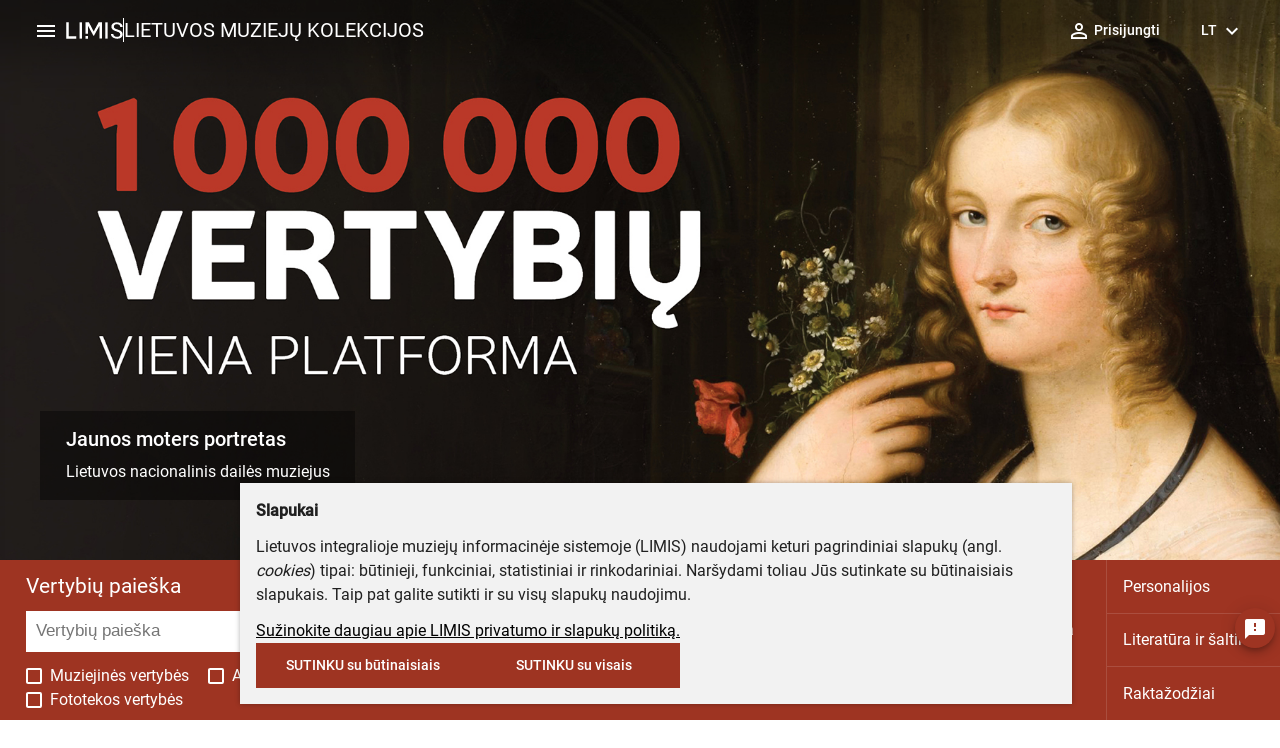

--- FILE ---
content_type: text/html; charset=utf-8
request_url: https://www.google.com/recaptcha/api2/anchor?ar=1&k=6LdiC_UaAAAAAIvYH1xQkCymOtVyJEqbOX16kvK3&co=aHR0cHM6Ly93d3cubGltaXMubHQ6NDQz&hl=lt&v=PoyoqOPhxBO7pBk68S4YbpHZ&size=normal&anchor-ms=20000&execute-ms=30000&cb=lrq76csalds7
body_size: 49494
content:
<!DOCTYPE HTML><html dir="ltr" lang="lt"><head><meta http-equiv="Content-Type" content="text/html; charset=UTF-8">
<meta http-equiv="X-UA-Compatible" content="IE=edge">
<title>reCAPTCHA</title>
<style type="text/css">
/* cyrillic-ext */
@font-face {
  font-family: 'Roboto';
  font-style: normal;
  font-weight: 400;
  font-stretch: 100%;
  src: url(//fonts.gstatic.com/s/roboto/v48/KFO7CnqEu92Fr1ME7kSn66aGLdTylUAMa3GUBHMdazTgWw.woff2) format('woff2');
  unicode-range: U+0460-052F, U+1C80-1C8A, U+20B4, U+2DE0-2DFF, U+A640-A69F, U+FE2E-FE2F;
}
/* cyrillic */
@font-face {
  font-family: 'Roboto';
  font-style: normal;
  font-weight: 400;
  font-stretch: 100%;
  src: url(//fonts.gstatic.com/s/roboto/v48/KFO7CnqEu92Fr1ME7kSn66aGLdTylUAMa3iUBHMdazTgWw.woff2) format('woff2');
  unicode-range: U+0301, U+0400-045F, U+0490-0491, U+04B0-04B1, U+2116;
}
/* greek-ext */
@font-face {
  font-family: 'Roboto';
  font-style: normal;
  font-weight: 400;
  font-stretch: 100%;
  src: url(//fonts.gstatic.com/s/roboto/v48/KFO7CnqEu92Fr1ME7kSn66aGLdTylUAMa3CUBHMdazTgWw.woff2) format('woff2');
  unicode-range: U+1F00-1FFF;
}
/* greek */
@font-face {
  font-family: 'Roboto';
  font-style: normal;
  font-weight: 400;
  font-stretch: 100%;
  src: url(//fonts.gstatic.com/s/roboto/v48/KFO7CnqEu92Fr1ME7kSn66aGLdTylUAMa3-UBHMdazTgWw.woff2) format('woff2');
  unicode-range: U+0370-0377, U+037A-037F, U+0384-038A, U+038C, U+038E-03A1, U+03A3-03FF;
}
/* math */
@font-face {
  font-family: 'Roboto';
  font-style: normal;
  font-weight: 400;
  font-stretch: 100%;
  src: url(//fonts.gstatic.com/s/roboto/v48/KFO7CnqEu92Fr1ME7kSn66aGLdTylUAMawCUBHMdazTgWw.woff2) format('woff2');
  unicode-range: U+0302-0303, U+0305, U+0307-0308, U+0310, U+0312, U+0315, U+031A, U+0326-0327, U+032C, U+032F-0330, U+0332-0333, U+0338, U+033A, U+0346, U+034D, U+0391-03A1, U+03A3-03A9, U+03B1-03C9, U+03D1, U+03D5-03D6, U+03F0-03F1, U+03F4-03F5, U+2016-2017, U+2034-2038, U+203C, U+2040, U+2043, U+2047, U+2050, U+2057, U+205F, U+2070-2071, U+2074-208E, U+2090-209C, U+20D0-20DC, U+20E1, U+20E5-20EF, U+2100-2112, U+2114-2115, U+2117-2121, U+2123-214F, U+2190, U+2192, U+2194-21AE, U+21B0-21E5, U+21F1-21F2, U+21F4-2211, U+2213-2214, U+2216-22FF, U+2308-230B, U+2310, U+2319, U+231C-2321, U+2336-237A, U+237C, U+2395, U+239B-23B7, U+23D0, U+23DC-23E1, U+2474-2475, U+25AF, U+25B3, U+25B7, U+25BD, U+25C1, U+25CA, U+25CC, U+25FB, U+266D-266F, U+27C0-27FF, U+2900-2AFF, U+2B0E-2B11, U+2B30-2B4C, U+2BFE, U+3030, U+FF5B, U+FF5D, U+1D400-1D7FF, U+1EE00-1EEFF;
}
/* symbols */
@font-face {
  font-family: 'Roboto';
  font-style: normal;
  font-weight: 400;
  font-stretch: 100%;
  src: url(//fonts.gstatic.com/s/roboto/v48/KFO7CnqEu92Fr1ME7kSn66aGLdTylUAMaxKUBHMdazTgWw.woff2) format('woff2');
  unicode-range: U+0001-000C, U+000E-001F, U+007F-009F, U+20DD-20E0, U+20E2-20E4, U+2150-218F, U+2190, U+2192, U+2194-2199, U+21AF, U+21E6-21F0, U+21F3, U+2218-2219, U+2299, U+22C4-22C6, U+2300-243F, U+2440-244A, U+2460-24FF, U+25A0-27BF, U+2800-28FF, U+2921-2922, U+2981, U+29BF, U+29EB, U+2B00-2BFF, U+4DC0-4DFF, U+FFF9-FFFB, U+10140-1018E, U+10190-1019C, U+101A0, U+101D0-101FD, U+102E0-102FB, U+10E60-10E7E, U+1D2C0-1D2D3, U+1D2E0-1D37F, U+1F000-1F0FF, U+1F100-1F1AD, U+1F1E6-1F1FF, U+1F30D-1F30F, U+1F315, U+1F31C, U+1F31E, U+1F320-1F32C, U+1F336, U+1F378, U+1F37D, U+1F382, U+1F393-1F39F, U+1F3A7-1F3A8, U+1F3AC-1F3AF, U+1F3C2, U+1F3C4-1F3C6, U+1F3CA-1F3CE, U+1F3D4-1F3E0, U+1F3ED, U+1F3F1-1F3F3, U+1F3F5-1F3F7, U+1F408, U+1F415, U+1F41F, U+1F426, U+1F43F, U+1F441-1F442, U+1F444, U+1F446-1F449, U+1F44C-1F44E, U+1F453, U+1F46A, U+1F47D, U+1F4A3, U+1F4B0, U+1F4B3, U+1F4B9, U+1F4BB, U+1F4BF, U+1F4C8-1F4CB, U+1F4D6, U+1F4DA, U+1F4DF, U+1F4E3-1F4E6, U+1F4EA-1F4ED, U+1F4F7, U+1F4F9-1F4FB, U+1F4FD-1F4FE, U+1F503, U+1F507-1F50B, U+1F50D, U+1F512-1F513, U+1F53E-1F54A, U+1F54F-1F5FA, U+1F610, U+1F650-1F67F, U+1F687, U+1F68D, U+1F691, U+1F694, U+1F698, U+1F6AD, U+1F6B2, U+1F6B9-1F6BA, U+1F6BC, U+1F6C6-1F6CF, U+1F6D3-1F6D7, U+1F6E0-1F6EA, U+1F6F0-1F6F3, U+1F6F7-1F6FC, U+1F700-1F7FF, U+1F800-1F80B, U+1F810-1F847, U+1F850-1F859, U+1F860-1F887, U+1F890-1F8AD, U+1F8B0-1F8BB, U+1F8C0-1F8C1, U+1F900-1F90B, U+1F93B, U+1F946, U+1F984, U+1F996, U+1F9E9, U+1FA00-1FA6F, U+1FA70-1FA7C, U+1FA80-1FA89, U+1FA8F-1FAC6, U+1FACE-1FADC, U+1FADF-1FAE9, U+1FAF0-1FAF8, U+1FB00-1FBFF;
}
/* vietnamese */
@font-face {
  font-family: 'Roboto';
  font-style: normal;
  font-weight: 400;
  font-stretch: 100%;
  src: url(//fonts.gstatic.com/s/roboto/v48/KFO7CnqEu92Fr1ME7kSn66aGLdTylUAMa3OUBHMdazTgWw.woff2) format('woff2');
  unicode-range: U+0102-0103, U+0110-0111, U+0128-0129, U+0168-0169, U+01A0-01A1, U+01AF-01B0, U+0300-0301, U+0303-0304, U+0308-0309, U+0323, U+0329, U+1EA0-1EF9, U+20AB;
}
/* latin-ext */
@font-face {
  font-family: 'Roboto';
  font-style: normal;
  font-weight: 400;
  font-stretch: 100%;
  src: url(//fonts.gstatic.com/s/roboto/v48/KFO7CnqEu92Fr1ME7kSn66aGLdTylUAMa3KUBHMdazTgWw.woff2) format('woff2');
  unicode-range: U+0100-02BA, U+02BD-02C5, U+02C7-02CC, U+02CE-02D7, U+02DD-02FF, U+0304, U+0308, U+0329, U+1D00-1DBF, U+1E00-1E9F, U+1EF2-1EFF, U+2020, U+20A0-20AB, U+20AD-20C0, U+2113, U+2C60-2C7F, U+A720-A7FF;
}
/* latin */
@font-face {
  font-family: 'Roboto';
  font-style: normal;
  font-weight: 400;
  font-stretch: 100%;
  src: url(//fonts.gstatic.com/s/roboto/v48/KFO7CnqEu92Fr1ME7kSn66aGLdTylUAMa3yUBHMdazQ.woff2) format('woff2');
  unicode-range: U+0000-00FF, U+0131, U+0152-0153, U+02BB-02BC, U+02C6, U+02DA, U+02DC, U+0304, U+0308, U+0329, U+2000-206F, U+20AC, U+2122, U+2191, U+2193, U+2212, U+2215, U+FEFF, U+FFFD;
}
/* cyrillic-ext */
@font-face {
  font-family: 'Roboto';
  font-style: normal;
  font-weight: 500;
  font-stretch: 100%;
  src: url(//fonts.gstatic.com/s/roboto/v48/KFO7CnqEu92Fr1ME7kSn66aGLdTylUAMa3GUBHMdazTgWw.woff2) format('woff2');
  unicode-range: U+0460-052F, U+1C80-1C8A, U+20B4, U+2DE0-2DFF, U+A640-A69F, U+FE2E-FE2F;
}
/* cyrillic */
@font-face {
  font-family: 'Roboto';
  font-style: normal;
  font-weight: 500;
  font-stretch: 100%;
  src: url(//fonts.gstatic.com/s/roboto/v48/KFO7CnqEu92Fr1ME7kSn66aGLdTylUAMa3iUBHMdazTgWw.woff2) format('woff2');
  unicode-range: U+0301, U+0400-045F, U+0490-0491, U+04B0-04B1, U+2116;
}
/* greek-ext */
@font-face {
  font-family: 'Roboto';
  font-style: normal;
  font-weight: 500;
  font-stretch: 100%;
  src: url(//fonts.gstatic.com/s/roboto/v48/KFO7CnqEu92Fr1ME7kSn66aGLdTylUAMa3CUBHMdazTgWw.woff2) format('woff2');
  unicode-range: U+1F00-1FFF;
}
/* greek */
@font-face {
  font-family: 'Roboto';
  font-style: normal;
  font-weight: 500;
  font-stretch: 100%;
  src: url(//fonts.gstatic.com/s/roboto/v48/KFO7CnqEu92Fr1ME7kSn66aGLdTylUAMa3-UBHMdazTgWw.woff2) format('woff2');
  unicode-range: U+0370-0377, U+037A-037F, U+0384-038A, U+038C, U+038E-03A1, U+03A3-03FF;
}
/* math */
@font-face {
  font-family: 'Roboto';
  font-style: normal;
  font-weight: 500;
  font-stretch: 100%;
  src: url(//fonts.gstatic.com/s/roboto/v48/KFO7CnqEu92Fr1ME7kSn66aGLdTylUAMawCUBHMdazTgWw.woff2) format('woff2');
  unicode-range: U+0302-0303, U+0305, U+0307-0308, U+0310, U+0312, U+0315, U+031A, U+0326-0327, U+032C, U+032F-0330, U+0332-0333, U+0338, U+033A, U+0346, U+034D, U+0391-03A1, U+03A3-03A9, U+03B1-03C9, U+03D1, U+03D5-03D6, U+03F0-03F1, U+03F4-03F5, U+2016-2017, U+2034-2038, U+203C, U+2040, U+2043, U+2047, U+2050, U+2057, U+205F, U+2070-2071, U+2074-208E, U+2090-209C, U+20D0-20DC, U+20E1, U+20E5-20EF, U+2100-2112, U+2114-2115, U+2117-2121, U+2123-214F, U+2190, U+2192, U+2194-21AE, U+21B0-21E5, U+21F1-21F2, U+21F4-2211, U+2213-2214, U+2216-22FF, U+2308-230B, U+2310, U+2319, U+231C-2321, U+2336-237A, U+237C, U+2395, U+239B-23B7, U+23D0, U+23DC-23E1, U+2474-2475, U+25AF, U+25B3, U+25B7, U+25BD, U+25C1, U+25CA, U+25CC, U+25FB, U+266D-266F, U+27C0-27FF, U+2900-2AFF, U+2B0E-2B11, U+2B30-2B4C, U+2BFE, U+3030, U+FF5B, U+FF5D, U+1D400-1D7FF, U+1EE00-1EEFF;
}
/* symbols */
@font-face {
  font-family: 'Roboto';
  font-style: normal;
  font-weight: 500;
  font-stretch: 100%;
  src: url(//fonts.gstatic.com/s/roboto/v48/KFO7CnqEu92Fr1ME7kSn66aGLdTylUAMaxKUBHMdazTgWw.woff2) format('woff2');
  unicode-range: U+0001-000C, U+000E-001F, U+007F-009F, U+20DD-20E0, U+20E2-20E4, U+2150-218F, U+2190, U+2192, U+2194-2199, U+21AF, U+21E6-21F0, U+21F3, U+2218-2219, U+2299, U+22C4-22C6, U+2300-243F, U+2440-244A, U+2460-24FF, U+25A0-27BF, U+2800-28FF, U+2921-2922, U+2981, U+29BF, U+29EB, U+2B00-2BFF, U+4DC0-4DFF, U+FFF9-FFFB, U+10140-1018E, U+10190-1019C, U+101A0, U+101D0-101FD, U+102E0-102FB, U+10E60-10E7E, U+1D2C0-1D2D3, U+1D2E0-1D37F, U+1F000-1F0FF, U+1F100-1F1AD, U+1F1E6-1F1FF, U+1F30D-1F30F, U+1F315, U+1F31C, U+1F31E, U+1F320-1F32C, U+1F336, U+1F378, U+1F37D, U+1F382, U+1F393-1F39F, U+1F3A7-1F3A8, U+1F3AC-1F3AF, U+1F3C2, U+1F3C4-1F3C6, U+1F3CA-1F3CE, U+1F3D4-1F3E0, U+1F3ED, U+1F3F1-1F3F3, U+1F3F5-1F3F7, U+1F408, U+1F415, U+1F41F, U+1F426, U+1F43F, U+1F441-1F442, U+1F444, U+1F446-1F449, U+1F44C-1F44E, U+1F453, U+1F46A, U+1F47D, U+1F4A3, U+1F4B0, U+1F4B3, U+1F4B9, U+1F4BB, U+1F4BF, U+1F4C8-1F4CB, U+1F4D6, U+1F4DA, U+1F4DF, U+1F4E3-1F4E6, U+1F4EA-1F4ED, U+1F4F7, U+1F4F9-1F4FB, U+1F4FD-1F4FE, U+1F503, U+1F507-1F50B, U+1F50D, U+1F512-1F513, U+1F53E-1F54A, U+1F54F-1F5FA, U+1F610, U+1F650-1F67F, U+1F687, U+1F68D, U+1F691, U+1F694, U+1F698, U+1F6AD, U+1F6B2, U+1F6B9-1F6BA, U+1F6BC, U+1F6C6-1F6CF, U+1F6D3-1F6D7, U+1F6E0-1F6EA, U+1F6F0-1F6F3, U+1F6F7-1F6FC, U+1F700-1F7FF, U+1F800-1F80B, U+1F810-1F847, U+1F850-1F859, U+1F860-1F887, U+1F890-1F8AD, U+1F8B0-1F8BB, U+1F8C0-1F8C1, U+1F900-1F90B, U+1F93B, U+1F946, U+1F984, U+1F996, U+1F9E9, U+1FA00-1FA6F, U+1FA70-1FA7C, U+1FA80-1FA89, U+1FA8F-1FAC6, U+1FACE-1FADC, U+1FADF-1FAE9, U+1FAF0-1FAF8, U+1FB00-1FBFF;
}
/* vietnamese */
@font-face {
  font-family: 'Roboto';
  font-style: normal;
  font-weight: 500;
  font-stretch: 100%;
  src: url(//fonts.gstatic.com/s/roboto/v48/KFO7CnqEu92Fr1ME7kSn66aGLdTylUAMa3OUBHMdazTgWw.woff2) format('woff2');
  unicode-range: U+0102-0103, U+0110-0111, U+0128-0129, U+0168-0169, U+01A0-01A1, U+01AF-01B0, U+0300-0301, U+0303-0304, U+0308-0309, U+0323, U+0329, U+1EA0-1EF9, U+20AB;
}
/* latin-ext */
@font-face {
  font-family: 'Roboto';
  font-style: normal;
  font-weight: 500;
  font-stretch: 100%;
  src: url(//fonts.gstatic.com/s/roboto/v48/KFO7CnqEu92Fr1ME7kSn66aGLdTylUAMa3KUBHMdazTgWw.woff2) format('woff2');
  unicode-range: U+0100-02BA, U+02BD-02C5, U+02C7-02CC, U+02CE-02D7, U+02DD-02FF, U+0304, U+0308, U+0329, U+1D00-1DBF, U+1E00-1E9F, U+1EF2-1EFF, U+2020, U+20A0-20AB, U+20AD-20C0, U+2113, U+2C60-2C7F, U+A720-A7FF;
}
/* latin */
@font-face {
  font-family: 'Roboto';
  font-style: normal;
  font-weight: 500;
  font-stretch: 100%;
  src: url(//fonts.gstatic.com/s/roboto/v48/KFO7CnqEu92Fr1ME7kSn66aGLdTylUAMa3yUBHMdazQ.woff2) format('woff2');
  unicode-range: U+0000-00FF, U+0131, U+0152-0153, U+02BB-02BC, U+02C6, U+02DA, U+02DC, U+0304, U+0308, U+0329, U+2000-206F, U+20AC, U+2122, U+2191, U+2193, U+2212, U+2215, U+FEFF, U+FFFD;
}
/* cyrillic-ext */
@font-face {
  font-family: 'Roboto';
  font-style: normal;
  font-weight: 900;
  font-stretch: 100%;
  src: url(//fonts.gstatic.com/s/roboto/v48/KFO7CnqEu92Fr1ME7kSn66aGLdTylUAMa3GUBHMdazTgWw.woff2) format('woff2');
  unicode-range: U+0460-052F, U+1C80-1C8A, U+20B4, U+2DE0-2DFF, U+A640-A69F, U+FE2E-FE2F;
}
/* cyrillic */
@font-face {
  font-family: 'Roboto';
  font-style: normal;
  font-weight: 900;
  font-stretch: 100%;
  src: url(//fonts.gstatic.com/s/roboto/v48/KFO7CnqEu92Fr1ME7kSn66aGLdTylUAMa3iUBHMdazTgWw.woff2) format('woff2');
  unicode-range: U+0301, U+0400-045F, U+0490-0491, U+04B0-04B1, U+2116;
}
/* greek-ext */
@font-face {
  font-family: 'Roboto';
  font-style: normal;
  font-weight: 900;
  font-stretch: 100%;
  src: url(//fonts.gstatic.com/s/roboto/v48/KFO7CnqEu92Fr1ME7kSn66aGLdTylUAMa3CUBHMdazTgWw.woff2) format('woff2');
  unicode-range: U+1F00-1FFF;
}
/* greek */
@font-face {
  font-family: 'Roboto';
  font-style: normal;
  font-weight: 900;
  font-stretch: 100%;
  src: url(//fonts.gstatic.com/s/roboto/v48/KFO7CnqEu92Fr1ME7kSn66aGLdTylUAMa3-UBHMdazTgWw.woff2) format('woff2');
  unicode-range: U+0370-0377, U+037A-037F, U+0384-038A, U+038C, U+038E-03A1, U+03A3-03FF;
}
/* math */
@font-face {
  font-family: 'Roboto';
  font-style: normal;
  font-weight: 900;
  font-stretch: 100%;
  src: url(//fonts.gstatic.com/s/roboto/v48/KFO7CnqEu92Fr1ME7kSn66aGLdTylUAMawCUBHMdazTgWw.woff2) format('woff2');
  unicode-range: U+0302-0303, U+0305, U+0307-0308, U+0310, U+0312, U+0315, U+031A, U+0326-0327, U+032C, U+032F-0330, U+0332-0333, U+0338, U+033A, U+0346, U+034D, U+0391-03A1, U+03A3-03A9, U+03B1-03C9, U+03D1, U+03D5-03D6, U+03F0-03F1, U+03F4-03F5, U+2016-2017, U+2034-2038, U+203C, U+2040, U+2043, U+2047, U+2050, U+2057, U+205F, U+2070-2071, U+2074-208E, U+2090-209C, U+20D0-20DC, U+20E1, U+20E5-20EF, U+2100-2112, U+2114-2115, U+2117-2121, U+2123-214F, U+2190, U+2192, U+2194-21AE, U+21B0-21E5, U+21F1-21F2, U+21F4-2211, U+2213-2214, U+2216-22FF, U+2308-230B, U+2310, U+2319, U+231C-2321, U+2336-237A, U+237C, U+2395, U+239B-23B7, U+23D0, U+23DC-23E1, U+2474-2475, U+25AF, U+25B3, U+25B7, U+25BD, U+25C1, U+25CA, U+25CC, U+25FB, U+266D-266F, U+27C0-27FF, U+2900-2AFF, U+2B0E-2B11, U+2B30-2B4C, U+2BFE, U+3030, U+FF5B, U+FF5D, U+1D400-1D7FF, U+1EE00-1EEFF;
}
/* symbols */
@font-face {
  font-family: 'Roboto';
  font-style: normal;
  font-weight: 900;
  font-stretch: 100%;
  src: url(//fonts.gstatic.com/s/roboto/v48/KFO7CnqEu92Fr1ME7kSn66aGLdTylUAMaxKUBHMdazTgWw.woff2) format('woff2');
  unicode-range: U+0001-000C, U+000E-001F, U+007F-009F, U+20DD-20E0, U+20E2-20E4, U+2150-218F, U+2190, U+2192, U+2194-2199, U+21AF, U+21E6-21F0, U+21F3, U+2218-2219, U+2299, U+22C4-22C6, U+2300-243F, U+2440-244A, U+2460-24FF, U+25A0-27BF, U+2800-28FF, U+2921-2922, U+2981, U+29BF, U+29EB, U+2B00-2BFF, U+4DC0-4DFF, U+FFF9-FFFB, U+10140-1018E, U+10190-1019C, U+101A0, U+101D0-101FD, U+102E0-102FB, U+10E60-10E7E, U+1D2C0-1D2D3, U+1D2E0-1D37F, U+1F000-1F0FF, U+1F100-1F1AD, U+1F1E6-1F1FF, U+1F30D-1F30F, U+1F315, U+1F31C, U+1F31E, U+1F320-1F32C, U+1F336, U+1F378, U+1F37D, U+1F382, U+1F393-1F39F, U+1F3A7-1F3A8, U+1F3AC-1F3AF, U+1F3C2, U+1F3C4-1F3C6, U+1F3CA-1F3CE, U+1F3D4-1F3E0, U+1F3ED, U+1F3F1-1F3F3, U+1F3F5-1F3F7, U+1F408, U+1F415, U+1F41F, U+1F426, U+1F43F, U+1F441-1F442, U+1F444, U+1F446-1F449, U+1F44C-1F44E, U+1F453, U+1F46A, U+1F47D, U+1F4A3, U+1F4B0, U+1F4B3, U+1F4B9, U+1F4BB, U+1F4BF, U+1F4C8-1F4CB, U+1F4D6, U+1F4DA, U+1F4DF, U+1F4E3-1F4E6, U+1F4EA-1F4ED, U+1F4F7, U+1F4F9-1F4FB, U+1F4FD-1F4FE, U+1F503, U+1F507-1F50B, U+1F50D, U+1F512-1F513, U+1F53E-1F54A, U+1F54F-1F5FA, U+1F610, U+1F650-1F67F, U+1F687, U+1F68D, U+1F691, U+1F694, U+1F698, U+1F6AD, U+1F6B2, U+1F6B9-1F6BA, U+1F6BC, U+1F6C6-1F6CF, U+1F6D3-1F6D7, U+1F6E0-1F6EA, U+1F6F0-1F6F3, U+1F6F7-1F6FC, U+1F700-1F7FF, U+1F800-1F80B, U+1F810-1F847, U+1F850-1F859, U+1F860-1F887, U+1F890-1F8AD, U+1F8B0-1F8BB, U+1F8C0-1F8C1, U+1F900-1F90B, U+1F93B, U+1F946, U+1F984, U+1F996, U+1F9E9, U+1FA00-1FA6F, U+1FA70-1FA7C, U+1FA80-1FA89, U+1FA8F-1FAC6, U+1FACE-1FADC, U+1FADF-1FAE9, U+1FAF0-1FAF8, U+1FB00-1FBFF;
}
/* vietnamese */
@font-face {
  font-family: 'Roboto';
  font-style: normal;
  font-weight: 900;
  font-stretch: 100%;
  src: url(//fonts.gstatic.com/s/roboto/v48/KFO7CnqEu92Fr1ME7kSn66aGLdTylUAMa3OUBHMdazTgWw.woff2) format('woff2');
  unicode-range: U+0102-0103, U+0110-0111, U+0128-0129, U+0168-0169, U+01A0-01A1, U+01AF-01B0, U+0300-0301, U+0303-0304, U+0308-0309, U+0323, U+0329, U+1EA0-1EF9, U+20AB;
}
/* latin-ext */
@font-face {
  font-family: 'Roboto';
  font-style: normal;
  font-weight: 900;
  font-stretch: 100%;
  src: url(//fonts.gstatic.com/s/roboto/v48/KFO7CnqEu92Fr1ME7kSn66aGLdTylUAMa3KUBHMdazTgWw.woff2) format('woff2');
  unicode-range: U+0100-02BA, U+02BD-02C5, U+02C7-02CC, U+02CE-02D7, U+02DD-02FF, U+0304, U+0308, U+0329, U+1D00-1DBF, U+1E00-1E9F, U+1EF2-1EFF, U+2020, U+20A0-20AB, U+20AD-20C0, U+2113, U+2C60-2C7F, U+A720-A7FF;
}
/* latin */
@font-face {
  font-family: 'Roboto';
  font-style: normal;
  font-weight: 900;
  font-stretch: 100%;
  src: url(//fonts.gstatic.com/s/roboto/v48/KFO7CnqEu92Fr1ME7kSn66aGLdTylUAMa3yUBHMdazQ.woff2) format('woff2');
  unicode-range: U+0000-00FF, U+0131, U+0152-0153, U+02BB-02BC, U+02C6, U+02DA, U+02DC, U+0304, U+0308, U+0329, U+2000-206F, U+20AC, U+2122, U+2191, U+2193, U+2212, U+2215, U+FEFF, U+FFFD;
}

</style>
<link rel="stylesheet" type="text/css" href="https://www.gstatic.com/recaptcha/releases/PoyoqOPhxBO7pBk68S4YbpHZ/styles__ltr.css">
<script nonce="-_HpJTBkU5vHQHXo2mHfSQ" type="text/javascript">window['__recaptcha_api'] = 'https://www.google.com/recaptcha/api2/';</script>
<script type="text/javascript" src="https://www.gstatic.com/recaptcha/releases/PoyoqOPhxBO7pBk68S4YbpHZ/recaptcha__lt.js" nonce="-_HpJTBkU5vHQHXo2mHfSQ">
      
    </script></head>
<body><div id="rc-anchor-alert" class="rc-anchor-alert"></div>
<input type="hidden" id="recaptcha-token" value="[base64]">
<script type="text/javascript" nonce="-_HpJTBkU5vHQHXo2mHfSQ">
      recaptcha.anchor.Main.init("[\x22ainput\x22,[\x22bgdata\x22,\x22\x22,\[base64]/[base64]/[base64]/KE4oMTI0LHYsdi5HKSxMWihsLHYpKTpOKDEyNCx2LGwpLFYpLHYpLFQpKSxGKDE3MSx2KX0scjc9ZnVuY3Rpb24obCl7cmV0dXJuIGx9LEM9ZnVuY3Rpb24obCxWLHYpe04odixsLFYpLFZbYWtdPTI3OTZ9LG49ZnVuY3Rpb24obCxWKXtWLlg9KChWLlg/[base64]/[base64]/[base64]/[base64]/[base64]/[base64]/[base64]/[base64]/[base64]/[base64]/[base64]\\u003d\x22,\[base64]\\u003d\\u003d\x22,\x22YMOcQcOYwq5ISAvDl8KNOMOMC8O/[base64]/J2nCh3/[base64]/wpDCi1olw6Jowr9nGWBew5AFBiDCtkrDlTtJwp9Gw5vCjMKOWcKYJy8ywp3CmcOiTCdQwo1Vw5NeUSPDlMOxw7MXZMOTwqzClR90H8OGwpfDkWB9wodGIMKYe1/Cp37CuMOmw7N8w5TChsKMw77CmsKWWmDDq8K6wp4SE8Otw6bCiFkDwrYvEDQJwqt7w53DqsKoTwUTw49Lw5zDq8OHPsKqw7plw6gIKMKywoEKwrPCkjp2Dh5OwrcSwobDncKTwobDqkhcwoNyw6HDjGPCucOiwrY1fcOqORDCvkojWi3DhcO8C8KNw6pLd3fCrio/ccOgw5rCicOdw5DCgMKywrLCi8OZAw/CmcKnW8Kswo3CozN4KsO0w6/CkMKAwo/[base64]/CpgzCkMK5w6LCiCzDmcOPw7fDncOxw49nwqUDX8O1ZwXCp8ODwpvCp1rCksO/w6DDlH4UFcOgw7HDtRfCjHXCs8KZNWXDjDbCtcO/YV3ClkAARsKEwqfDv1cuRDvCm8K8w4wgeG8ewq/DuT/DqGZfAkFYwpLCsCEtR1ZQBzzCi2hrw6rDmn7CtB7DpMKawqfDrnsmwpwfWsOfwpTDv8Kpw5fDrHM9w4Fow7nDvMKwNEIgwozDlsOawo3CgzLCn8OdGxskwr5ueTkjw7HDtDkkw4xzw74qA8KzWUs5wrsOe8OBw4g/GsKcwqjDjcOsw5s/w7bCt8OlfMKEw4rDucOEF8OdT8KLw4pJwrvDpHtEI2LCvCRcMDLDrMKzwqrDgsOdwqrClsOpwpXCoXk9wqnDp8Krwr/[base64]/ClcOlw5YlO8Krw5ciw4rDilrDhMKPwoDCuSQBw5duw7rCmRbDqsO/w7sga8KhwqXDtMOCKBnCgUQcwofCsmAARcOuwpFFZBjDgcOCUDvDsMKlT8K5LcKVGsKgCCnChMOfwp7CgMKRw5vCpTdIw71nw4pXwoQbU8Kowo8pIjnClcOaYzzClTgnYyQaTk7DksOWw4DDvMOQwqbCsXLDvTZ+Ix/Ct3wkA8KQwp3DicOlwoHCpMOqXMO1HBvCgMKgwo00w5R4H8OkdcOGS8KGwrZEDj9nasKde8OpwqrCgnBDJ2vCp8OEBhlId8K8eMKKUVl/[base64]/DrRxqdsKVLEDDqsKed8OSwpREwrJXwpB/E8Knwoh9ZsOvaBlxw7dNw7HDtRfDlWEbC0HCvU7DnRAQw4o/wqnCrXg8w47DqcKNwosYI2jDi3rDq8ODDXfDuMOgwoIrHcO4wq7Dng41w5sCwpnCpsOvw6gsw6NnAnvCuBghw5N+wprDicOhKz7CnkcWZRvCn8Kzw4Qqw5/DhVvCh8OTw67DnMK1O0Bsw7N4w7F9QsO8QsOtw77CsMOwwpPCiMO6w54HSHrCvFpwCm0Zw5RcB8OGw71FwoERw5jDlMKpMcO0XWPDhWPDlHTDv8KqXUxIw5jDsMOLVl3DrVcEw6jCqcKkw6TDs0wewqBlJW/CusOXw4R2wolJwq4cwofCqDPDj8O1dh/Dnm0IRxvDocOOw53CoMK1Q1N8w7rDrMOSwrx7wpI8w45YGAjDsFfDu8KzwrjDi8K+w7Etw6vCv17CqhJgw5bCm8KJTHBjw587wrLCkmQpKMOBUcO/CcONScOowr3Dn1bDksOFw4HDnVRLN8KPdMOFPzDCiTl5OMKgXsKwwqjDrXkFVnPDgsKwwqjDn8K1woAPISPDhA3CslQBOk9cwopXBsOfw4DDncKawrrCvMOiw5rCnMK7GMKMw44XLsKvAEoBGE/[base64]/[base64]/DnjHDkEPCkcOSw6jDg8KsOcOuwrLCjlkMwowWwo5JwpNlZ8O6w4ZkUE1+J1fDkkHCncKHw7/[base64]/Dv0jDvyTClMKNRGzCsRtJBxXDicOFwqLDlsOzbcOxTGR8wpV7w6nCisK0w4XDhwEnYldcCTNxw6NGw5ECw6w2SsKBwptnwqQuwoHClsOAOcKhJChtYR7Dl8O/w6MOCMKRwowQXcOwwpcXGMOHKsOndcOrIsKdwqLDqQzDj8K/cFt4RMOdw6Jhw7zDrEJaHMKSwpAcZATCpzh6Jxo6GinDm8KMwr/CuEPCiMOGw7A5w41fwoUoEcKMwrp9wp5Ew7zCi3VIPMKGw60Zw7EMwobCrGkYKmPCqcOYSyoYw57Dt8O+wr3CuEnDicK1MlgjMBMtwqASwpfDpRfCiVBbwrJKeV/CicOWQ8OwYcKMwpLDgsK7wqLCmifDtGE/[base64]/DgsKIw7rCgkHCmUnChRXDhVfDk8OTw5R0UMK5bcK/MMK9wpFiw7kZwrMyw6pRw4I4wpo8K0diKsOHw75Ow57DsFI8HD4ww4LCqFgAw7UQw7IrwpPChsOkw7TCoS5Gw6w/EsKvIMOWY8KtbMKMFVzCgyYDaQx4w73CvsKtV8OULC/[base64]/CnsKocsOSwqAmGMK+w6bCs8Kzw57Dq8Kowp3CmS7CnMKzQ8KdA8KjZ8OywqMuB8OMwr4Mw7Nkw70zeVbDmMKPZcOuECnDrMK2w7bCl3cJwrgtBGIaw7bDuT/[base64]/w4jDhjwhMzM/VsOUbUZ7w7bCp3XCicKBw59pwpLCg8Kiw6/Cg8Kkw7Qiw5nCj1FJw4zCjMKnw6vCm8Orw6bDqmQswoF0w4LDtsOgwrnDrGzCtMO1w55fFwonPVbDgHtVRE7DrwnDildNecK4w7DDp0rChQJMYcKRwoNGVcK8QVjCiMKCw7hWEcOVNC7CvMO6wr/Dp8O/wo3CiQTCt1IaaQwpw7nDhcOvFcKTZkldI8O8wrB+w57CtsOawq3Dq8KWw5nDiMKRF2/[base64]/Dn2PCvT8QwoB2Wkxcw6VXw4PCocK/QDfDqFzDucOkYxjChAHCvcOhwrNKwojDsMOuMk7DgGMMHRrDgcOMwr/[base64]/CiC3DiEBzB8KGasKZNFtiw5s1RsKbwrotw4cdbsODw4tBw6FQeMK9w6l3J8KvTMO0w45NwroACMKHwp5oVQMtcHBew7I4JRbDhlVawrjDqELDksKZTQDClMKNw4rDvMOmwpoJwq5ZIhoeLzRrC8Onw703awkKwrdcAMKzw5bDmsObaB/[base64]/Du0cWw5RAw5jCksKaw4g/w4phwobDt8KZRBoSwp40KcK6asObfsOHYBfDlkstZ8Omwp7CpMKzwrMuwqIuwqFPwqdLwpc1JlHDpwN5cHrCoMKGw5dwIMOtwpxVw4nCgWzDpiQEworDq8K/woMrwpQ9LMO8w44bXmZhdsKKVjzDsBbCucOPwoBCw5JzwpPCsW3CowkmTEoQJsOnw6HCl8OCwotaBG8Qw4hcDFPDm2g5UXwVw6d/[base64]/w7ZgwpHCo23CiMOFwr7CqE7Csh/DqVZ3w4LCsEVsw6XChDrDoEN8wofDtG/DgsO8c3XDnMOlwrNNbcOqH0Y+NMKmw4JbwozDv8KLw47CqzshbcKnw43Do8OKw79iw6UvB8Kse3bCvGTDgsKsw4zCpsOlwqIBwrzDr3/Cpy/CtcKjw55VZW9GRVTCiXLCgCLCr8K7wrHDosOPAsK+fcOswo4pN8K1wpZjw6UhwoZMwpZpJMOVw6zCpxPCvMKdT0cXeMKbwqXDnAcCwplyZcK3B8OlXS7Ch2ZuBk7CnBhKw6Q7U8K4LMKnw4bDvy7CgjjDmcO4fMKuwojDonjCs1zCtEXChjpdP8OCwq/[base64]/CqcKhOMKZw7wZw5FjPMOQfFTDt8O7wq5Nw4/CgcK3w7bDm8KoHArDgcOVDhbCu3XCjEvCj8KTw5QtecO3SWZZGxJnORNpw5PCoA8/[base64]/KMKuGMOhY8KTw7BRMS9IwpBlLW/CtTvCnMK5w4gRwrYYwpx1DX7CrcO6dzZ5wrrDhsKYwqECwo7DjMOvw7libhwMwoEHw4DCi8OnbcKLwoF5bMKuw4Z4O8Oaw6NqMC/CvGvCoTrCusKQCMKrw7bDjG9Iw7MYwo4SwoEYwq4fw5Juw6Yrwr7CkkPChxbCgkPCmUpuw4hPecKbwo1sJztAQRcMw5FlwpUewq/CtHdBccKfbcK1XcOCwrjDmnxZN8OzwqvDpcKnw4rCj8K1w7LDuGR8woY/HlbCqsKbw7dPJsKwQGNhwoMPUMOSwrrCoF4RwoPCg2nDjcOUw6s3HTPDhMKcwrw0WRLDk8OKHMKUTMOEw7Uxw4MXASjDmcOiAMOuCcOrMT/DgFMywoTChMOaDWPDtWXCjDFkw7XCgAoyJMO4HcOSwonCl34OwpTDjF/DiXbCvSfDlXzCvjrDp8K/wpEse8KdIVvDthbCl8OZc8OrU3LDkUzCgWvDkSPDncK8GSA2woV5w6zCvsO7w6rDlT7DusOjw5LDlcOceijCuHDDhMOjOMKJesOMQcKNU8KMw7DDlcOmw5JZdx7Cmg3CmsOpa8Kkwp3CuMOUO1ooXsO9w75/cgMhwr9qH1TCpMK0PcKdwq1Qd8Ktw4ADw5TDtMK2w5rDlMKXwpjCnsKWDmzDoT0HworDrhvDs13Cu8KmQ8Okw5txLMKGw7NvSMOtw6FfX0Yhw7hIwo3Cj8KOw4zCqsOLGzJxUcOsw77CmGXCm8OBT8K5wq/DjsOYw7PCty7CpcOLwrx8CcOoLmUUbsOEK0DDr1skdcOXN8K/wp55OcOnwpfDlkQnIGJYw7QBwrjCjsOywrfCpsOlFhN3EcK9w7Ynw5zCqgZ2IcKbwprCv8KgB2pSS8OAwpwAw57CmMOXI1HCvVnCgMKiwrEqw7zDm8KiY8KUPCHCqsOGFxLClMOawqzCoMKewrVBw4DCscKERMKdb8KubGbDrcOtcMK/wrYPYh5iw67DgsOEAGcnA8O5w5oRwr3Cn8OUd8ONw7sYwocZSBAWw6lTwqA/Mgh/wogcw4rCkcKewrHCgMOtF3bDu1nDp8KQw5Aowpddwqkiw50/w4ojwq/[base64]/[base64]/Dv8KyMgnDrhRuIxzDgBTDrU/[base64]/CnAbCiMK5ThlbZzgrJsKAwqhdwph6RiPDt3JJw6XChSVpwpDCpGrDi8OBPV9jwow2L348w4kzSMOQesOEw5I3AcKXESjCqA1YMjHClMOSS8KOD3YdblvDucOBMVXCkU3CpXjDkEx8wqfCp8ONJ8OxwpTDvcO0w7HCmmR+w4PDphbDpnTChxh9w5QDw6HDjcOFwq/Dk8OlYsK8w5jDn8Oiw7jDi1l5ZD3DpcKBVsOhwoJ9Plo+w7ZBK3LDpMOaw5TDvsOIc3jChjzCmEDChsOmwoYobjLDusOpw5pbw4HDoxo+IsKNw4EICTfCt2RMwpfCg8OLJ8Kue8KcwoIxd8O1w7PDg8Kkw6RySsKvw5/DlCNnQMOawrHCl1LCgcKvWXtufsOfM8Kdw7leLMKywq4xdEE6w7cNwocAw4HCj1vDrcKYNm4DwooYw5IOwocHw4dqOcKoFsKvb8OcwoIKw4g9w6fDlGQpw5Exw6TDqzrDhh1YCVFzwph/EsKJwpbCgsOIwqjDusKCw4cxwq18w6xPwpIbw4TCvgfChMKcc8Otb1VjKMKMwpRhHMOENFkFe8OydVjCuBYtwoloYsKbMFzCgyHCjMKAP8OuwrzDhlbDsXLDri0kacOow6bDh1ldVVzCnMKcaMKmw6M1w4pxw6PCr8OUOnk/L016K8KqaMOcKsOKVsO6ah9KIBpKwqgrPMKoY8KkKcOcwpnDm8O2w5kBwrnDujgkw4YQw7nCqsKZQMKnVk8UwqrCkDYnR2RsbhI+w69dNcOxwpLDuyXDmkfDpXgmKMKafMKkw4/[base64]/Du8KRTyDCrBPDhsKiF8O7wqtlPQ7CtD/CgRVEw5DCjn7DlsO4wrcBMTZ/[base64]/DhFfCsTwCJCJjRcO0w5DCo2Row4YCWWwMwqgkUlnCoFbCgcOoaAJ/N8O1K8O5wq8EwrjCp8KCclZNw6LDhkMswr4CIMOAaRMjNw8LR8Kyw6PDs8O/w4DCusOOw4xXwrhcUwfDnMK1c3DClj5ewoxEcsKaw6rCsMKFw57DrcOpw44uwqUSw7bDmcKCOsKNwp3DuXRXTkrCiMOlwpdqw4czw4lDwovCuGILbhpQM3RNXMOMM8O5D8Khwo/CmsKhUsOxw7BqwrB/[base64]/wofCmsOUUz3DhsKewrfCqBgmw7JXwqbDi0XDsnrDrMOkwpLDuwUFdjFIwqtXfSLDqFzDgVleKUNjC8K6b8K9wo7CvWIjNhHCgcO0w4XDhybDscKDw6nCpSFpw4BvQcOOLSFec8OFcMO6w4DCnBTCpHwgNC/Cs8KJH2t1fHdFwpbDqcOhEMOMw44lwoUlFXY9XMKFX8KIw4rDlcKFP8KlwqAMwrLDmyDDpsKww7jDrVkJw5sYw6LDpsKUAHBJN8OiPcKGX8OEwpAowq43cS/CgHY6D8Kowq4twrbDhQDCiyvCqjHCksOVw5jCkMObbTNtLMKRw6LDqsK0wozCm8Opc3nCsgjCgsOBYMKCwoJdwrfCv8KcwqJ4w7cOSS9SwqrCi8OIUcKVw6Z8w5DCimLClS/DosK7w6TDo8OBYMKXwpszw7LCk8OOwotywr3CvinDrDrDh0Axw7vCq0TCsxRse8OpasOiw5wXw7HCicOsQsKSIlpvWsOuw73DqsOPw7HDssKnw7zCrsOAHcKmZBHCj37Di8OcwpTCm8Ofw5fCrMKjEcO5w58LVnxIBU/[base64]/wpnCmj3DjcOqw6oyw5p5w4nCmB3CjAVnPcOCw7HCkcKiwqsrOcOhwqbCpMK3MUrCvkbDvS7Dngw/KVPCmMONwoNuPHvDnl5yKHAlwoxmw5nCgjpMXcOIw4x6cMK8RTQDw4A5TMK9wr4awpd0ImBMbsORwrkFUEXDtsK2AsKxwr99OMOtwpoGVWTDlETCrBjDtALDpGhaw4wsQcOXwqklw4MocnnCusO9MsK/wrnDuWLDlDtcw7DDl27DvVjCicOKw7XCiRYmZH/DkcOxwqRYwrctDcKAH1XCu8KfwoDCtwE0LFzDt8Ofw6pUPF3Cg8OkwooZw5zCucOMO1xHXMKbw7FswrfDgcOUOcKNw6fCmsK9w5JYcFREwqXCjw/CqsKWw7HCocKIEMOywoTCry1Ww73CrTw4wqTCk2gBw7McwrvDtFQawohgw6TCoMOBXz/DkUzCrQLCrg88w4LDmlPDqD/CtmLCocOiwpbDvmIILMOOwrPDsjVEwo7Dvx/DoAHCrsK0fsOeWizDkMOFw4HCs2vCqjVwwrtfwpTCtMOrUsKtRMKTV8OZwqsOwrVFw54cwpIjwp/DinvDl8O6wqHDpMKEwofDl8OKwogRPQnCuCRpw54+asODw6k/f8ODTgVgwrcpwpRVwp3Do3DCny7DhGLCpzcWel1rMcKZIBjCp8OUw7lkasO2X8OuwoXCiTnCgsO+BsKsw5ZMw4VhBAE9w6dzwocLCcO5PcOgelpFwrvCocO0wqzDi8KUP8Ocw7zCjcOGXsOqX0vDoibCoR/CmVPCqMK/wrjDo8O9w7LCvhRoBiglXsK9wrLClRBIwq1yehXDnAXDpMOxw7LCr0HDnkLCqMOVw4zDnMOewozDuBsADMODYsKTQBPDuCrCuT7ClsOGXWvCnyphwpl+w6jCicKKE3l+wqYTw6jCmT3Dj1XDogvDqcOmXyPCgGwzIR8ow61/[base64]/wpnDtgE5w49Wwqccw7kKw7HDq8OoMcKyw69iThE3X8O2w5t6wo8JXmVDBC/DsVPCtHRrw4PDnB5yG2Ecw69sw5fDlMK/FMK4w6vCl8KNBcODB8OswrE4w5DCjRBCwoxhw6k1GMOhwpPChcO9cwbCusOOwqRwMMOTwqHCjcKCDcOcw7d8dw3ClmIbw7rCjhzDv8O7O8KAERFiw5nCqAgRwo1/YsKAMRTDqcKJwqwZwoPDtcK4V8O8w6sDJ8KePcO6w48Rw4ACw4rCr8O9wr8qw4XCs8KbwoXDksKAF8OFw60NaXNdS8K5ZFLCjELDqBjDp8K/cVAAwqlfw44Sw7/CpShCwq/CkMKQwrUvOsK4wqnDjDIywp9kamfCj2orw51QCDF/dQjDqwdrIEJmw6lQw6FkwqLDkcOfw73CpTrDujUow4rCjzoVZSbCiMKLRxw/wqwlXQ3CvsO/wqnDo3/DtMKtwq1kw5nDi8OoD8K6w4Irw5XDlcOJTMKqCcKSw4TCrkLClcOKecO1w6N8w7IQRMOSw5wPwpB0w6XDuSDDqGrDryhbZ8OxXMOYdcKnwq1UGkg5J8KtNhPCti5DG8KhwqM/HRIvwqnDrWzDs8KlSsO2wpzDiS/DssONw6/Csk8KwonCgFbCscOZwq5zS8OOGcORw7bClml3CMKhw4EfU8OTw49zw54/[base64]/[base64]/CscKjw7DCkUrCucKHfTNNLgJpwoJCwps1RcO3wqDCkUIsHAHDusK6wrhHwpd0U8KowqFPUWrCgS14woULwrLCujXCnAsGw5rCpV3DgCXCgMOewrd7ag0pw5tYHcKTVMKGw6vCtWDCvC7CnzTDnMOQw4/DgsOQUsOoDMKgw4JWw44rGyQUOcOMKMKEwrctVnhaHG4mTMKtPVpQcy7ChMKWwps5w40dDz3DvMKZR8OpF8KPw4jDgMK9MTRCw4TCtDVWwr8FL8ObT8KIwq/[base64]/J1U2AX/DghnCscOHesKPIMKuUU9qRHhsw5tAw7zCq8KQFMOBJsKow51VXg90wo1+DzHDixRdN3/CqDjCkcK0wr/[base64]/DosK2w5bDo8KsEXR3a2/DqMOTK2XDsSdOwrUAw4lxOCrDs8OIwpENRUc/W8K/[base64]/[base64]/Djx/[base64]/w6/CscOATsODwpbCoyzDksKXwqZaBMKjw63DhcK3fQFNSsOXwr3CuF1dQHNVw4nDlsKcw7dLXWzCvMKZw5/DisKOwrrCvGwOw5l2w5DDpk/CrsOIXSx7CmpGw71ucsOrw41FfXPDj8K/wobDnkgZNMKEHcKsw5QPw6dvGMKxFxrDhy4xUsOPw5JWwrIcRnt5wpEQK3HCszHDv8K6w6VDDsKFbVjDqcOCw7fCswnClcO2w4DCrcOhe8KiAW/Cs8Kww7DCmRgBRFTDvnHDnT7Ds8Knb3p3W8KRbcO8HksLLBwrw7JERw7Cs2t2D3JDJMOWUivCjcOwwq7DgTJGHcO1SS7Csx/Cg8KBDTUCwq17NSLCrEQNwqjDiijDpsOTQg/CosOrw7wQJsOgG8O6akbCnh0tw5nDnAHCjMOiw6vDlsO8Z3Rlwpt7w4gZE8KMJcO6woPCjXVjw4LCtClDwoXChF/CunR+wostWcKMacKsw7hjcy3Dtm0RKsKQXnPCksKlw6R7wrx6w6IIwqTDhMK6w43Cv3/ChmpBOsKDVUZyOG7Dh2oIwpPDnlnChcO2MyE3w50PLX9ew7zCvMK1O2TCnlhwWMOWLMK/LsKfacOgwr9AwqfDqg1DPU/DtEzDuGXCtG9JS8KAw4dHS8O/BkFOwrfDhcK1NXkQc8OFBMKhwo/CpA/CjAAzHiJiwrvCvXPDpmDDpVN5CDlmwrbCs23DrcKHw5ZwwoUgRFcswq0lE18vEsKQwo9hwpUiw5JAwojDiMKUw5TDjDrCryHDsMKmcEV9Zl/ChMOOwovDrE7CuQN1YybDvcOea8OWw7ZIbsKBw4XDrsKVCMKXccOAw7QKw6lMw6R4wqvDomnCrk1OfsOVw5JjwqMpMglewoIlwoPDmsKMw5XDjmlEasOZw7/Cm28VwprDnMO2UMOaQ3rCogrDsybCrMKDbUHDvMORW8Oew4IZCQ03NATDocOBd27Dl0AIAzVdI2/CoXbDmMKZHcOzFsOXZGPDsBTCliPDinsbwr4tQMOGXcKIwr3CrE0yb1fCoMKyGBtAw7Rew7k/[base64]/[base64]/ClsOLZ8KUd8K/aSjDjjbCk8Obw4LDrcOkNyfCq8ORZMKbwobDvg/DlcK7SsOqLUt0MAM6C8KFworCiU7Do8O6L8O+wobCribDiMOYwrEiwp8lw5c4PMKpCnLDtMKhw5/CkcOfw5A+w5siGTHCglE8TsOnw4PCsHzDgsOoa8OeYsKKw41Gw7vCghrDqGkFfcKgTsKYEVF+QcK6b8Oow4FFGsOZBWTDqsKfwpDDocKyd0/DmGM2FMK5C1HDssONw6kEwqtlBW5aGsKqGsOow77CtcOVwrTCoMO+w6/DkEnDq8KgwqNsWgDDj0fClcKfYcKVw5TDiXwZw6TDrzYNwrvDplPCsQAjX8K8wocAw6oIw57CtsO0w5rCl1tQWCbDhsOOakFMUMKjw4cfCT/ChMKdw6PCiTVNw4MKT39GwoIgw7TCncKkwpIuw5fCicOlwpEywpcWw4tQJVrDqglTNR5Fw6x/[base64]/DncOOw78aagDCgAR5wqcXw5rCqsOZwpsyAW0Owqhjw7LDuyrCqcOnw7AGw7tswoQoYcORwrvCnn9AwqJsEE0Tw6LDp3bCpyZ2w6Ajw77Cgl/CsjbDscOLw7x5DMOVw47CnQopJsO4w40Owql3cMO0UcOzw4Y1QzoPwqgQwrIuNiZWw4UXw6R5wp0Fw71aLjcIGC9pw7EjJxdCEsOmTnfDpWVMIWd6w6ldT8KWeXvDhl/DlF58dEbDjMKwwoh7SFzDiUrDiU3Dt8OhJcONa8Orw4ZaJ8KFQ8Kjw54jwr7DoiZ6wrUvNsO2wrjDlcOya8O1ccOpSxzCisKIX8OOw6dvw49OG0wHa8KWwp7CuyLDlm/[base64]/w6cwWcK4J8Kaw69/[base64]/wqLCq8KzfMO/VQ/CsD5Gw6XCl8O/N8Ksw41FwoZfOsOow5JmXnfCv8O0wrd3aMKeORLChsO9bgILW3hIQEPCtkVYM2DDlcK5FWhXeMOPSMKGwqPCp0rDksOww64Fw77CtBbCv8KBKnTCq8OqVMKRA1XDvn/[base64]/DjybCr8KFwq9YR3Ejw7nCow0KwpskOw3DkcORw4vCskZjw5pbwrHCjDbDsQNPwrjDrzDDn8Ocw5JKUMKswonDgmbCqE/DtcKhw68UQRgFw7Uzw7QYV8OTWsKKwrLCsizCt0nCpMORRCJmVsKVworCp8KlwrbDpcKpeTQkR13DqRPDhMOgRU8vIMOyfcKiwoHDn8KLCMOFwrQwYMKJwrpCFMOLwqTDhgdjw6LDq8KfTsKhw4Yxwopjw6/CsMOncsK+w5Fqw5LDtMOSKVHDs2R1w7zCs8OzQgfCuhPCusOQesOyeTnDg8KIa8O8Gw0Ww7ALEsK/UFQ4woYibjYcwrARwp5GOsORBcOWw75mTEfDhHbClDEiwpHCtcKBwoJOdcKuw5TDsSbDqg3CriBfUMKJw6nCvAXCm8OwJMKrH8KSw7UxwoxeJW59IkjDtsOTCz/Dj8OQwoTChsOBFmAFcMKnw5crwonCgEB3eClnwr84w68jJyV4K8O4w59NZWfCgGjCmyEXwq/[base64]/AcOnwpZBXmzCrMOPwqrCnjrCo8OBKMOGworCvGPCucOjw78Twr/DomIkZiVWeMOMwrIzwrTCnMKGdcOdwq7CqcKZwpPClsOXcC9+PsKKE8KzfQAmN0DCt3NRwp0ZCWnDo8K5McOMbMKZwqUsw6DCvCJxwoLCjsKiSMKhNibDlMKrwrlkUQPCl8OoazF6wrYia8Oaw6UXwp/CgRvCpxXCgxfDrMODEMKgwpPDgwjDkcOewrLDqF5rEcOFPcKrw7fCgmnDv8KVOsKow4vCoMOjAmJewonCgVTDjwjCtEhFQsOdX3tzMcKKw4HDuMKtXWjCjjrDuBLCrsKWwqh8wrAWXcOMwq/[base64]/[base64]/[base64]/ClXDCv3DDiMKjw4Jzw6LCrcOuIkLDjGnCt8KOIXfCt1zDs8Ouw4QZK8OCQks4woDChWfDh0/DusKUZcKiwrHDvx1Fc3HCl3fDtmPCtC8DPgjDhsOuwpkBwpfDu8KfeUzCpCdiaWzCk8Kew4HDim7CpMKGPQ3DqMKRGzpkwpZuw5jDtMOPZ1LCicOZOTM9WsOgHT7Dh1/DisOWF0XCkBIyE8K/woXCgcKcVsOJw53CqCRGwqRiwpFYFAPCpsK/MMK3wp9tJm5GLC14CMKYAwBpSSHDtTl5LzRRwo/CrwnCpsKfw5XDkMOkw48bZhvDkcKAwps1Yj3DmMOzWxd4wqgmfHhvOsO2w5zDj8OWwoJWw6sGHgfDh1gPHMOZwrYHVcK8w5BDwrZfScONwqh2H1wjwr9rNcO+w6BXw4zDusK4OQ3CscORZzUjw4I/[base64]/DjxoGTR0Jw5EJw63DlMOaw4QSDhNtNCsGwpfDgwTCgD43OcK/XjLDm8OdNxPDujXDhcK0YBhcVcKGw5DDgmctw5zChcOVUMOgw77CtsKmw59Fw6HDiMK8Hm/Cj35Nw67DrMO/w7RBZx7Dh8KHXMKJw7tGT8Oaw4/DtMOow5jCl8KePcOFwoTCmcKaRjxETCp4FlckwpUjVxRjD1UJFsOkFsOHSmvDj8OGASU2w5nDngXCpsO3GsODBMOKwqDCtzkgTCsXw6tKA8KLw6UDB8OEw5DDkUDDrC0nw6vCkER/w7ZkBndBw5TCucORNnrDm8KzFcO/T8KRacKGw43DlWLDmMKfX8O9MB/CsX/DnsOkw6XDtCtSWMKMwqFyOHJ9cE7CsDAadMK+w6lXwpEDQX/Cgn7CtHc7wotNw4rDmcOPw5/DhMOhJylOwpQZJsKFZFMXFAfCk3xwbxNYwr8yYl55W0xcOVdTGh08w5k+FXbCg8OuTsOqwpPDvSzDmMO7EcOMZ2lewrLDssKdejckwpISd8K+w4HCgA/DlsKlMSTCksKTw7LDjsKlw4cYwrjCtcOFAjUrwp/CpXrCtljCuThTFAkzX14/worCt8ODwp48w5LCtsKBPFHDgMKrZhbDqGDDig/CoBMNw4Nsw6TDrBdpwprCvh9IZGLCrDJLYErDsRQyw67CrsO5IcOSwo/[base64]/CisOEBg/Dk8O3bXJbWVPDqEdEwqzCgMKPQcODfMOywrLDpwzCpk9GwqPDjcKzISjDjGg9HzrCuEdJKA9JXVTCqWhewrxJwp8dUxgDwqVkCsKhYsKRLcOOwpHCmsKvwrzCh1HCmzBfw6ZQw61BCwLCnBbCh042NsOOw7YzHFPCisOUa8KQCMKITcKcPcOVw6LDpU/[base64]/woUjA8OUw57Cn03CncOnwq/CocOswqBow40MWjzDkgh8w5Rjw5drJgbCmTUUA8OqTDU7SAXDvsKKwr3Cn1rCtMOQw45RFMKyAsKhwogPwq/[base64]/Cm8OnTmXDojDChmAvRMOqw7DCqMKoAkZvwr4JwpLCoDglT0fCvA4Hwq8iwr03TBVlMcO6woLCj8Kswrchw5LDusKKGwPCvsOswpRfwr/Dj2zChMOkPRnCmsK6w65fw6MNwofCnsKwwqcxwrHCqmXDiMOnwpNzFDjCr8KjTUfDrnsvU23Ct8KpK8KdYsONw5FhCMK6w4RrFGFceCTDsC91BQ5/[base64]/wpd/w6XCusOCwpJyw7LCicKOB8O2V8K9DMOYV03DlQBJw5PDuzgSEznDpsOjelcAJ8OZcsKEw5dDe2TDjcKILcO1WBfDqQbCgsKtw5DDp0Ndw6czwodVw5rDqDXCm8KcHjMYwocywpnDuMK7woDCnsO/wphQwq3CksKDw4nCksKRwrnDvAPCp2dPAxgTwqrDu8Ovw7UeaHQwUlzDqH8BN8KXw6oywp7DssKHw6nDq8OSw4YFw4UjFcO9wqk6wpFaL8OEwpTChHXCucONw5PDtMOrFMKLfsO/wpNDBsOvV8OVTVXCh8Kkw6fDgBbCrcKMwqNHwrvCr8K3wp7Cv2pYwobDr8OjBMO5aMO/KcOYNsOiw41xwobCosOswp3CvMO4w7PDqMOHTsKLw68Nw5dIGMK/w7cFwoXDjEAjeU8vw5wDwqo2LilyZcOswrXCg8Onw5bCvCjDjy4RBsO/QcOlYMO1w4/ChsOxAzHDjTBlKynCoMO1PcOMfFNaLcKsAlbDmsKDDcKuwqjDtsOfCcKtw4TDnEnDsgXCp0PClsOzw4jDncK/JGE2XihuMxDDh8Obw4XCgMOXw7vDj8O1HcKsDycxBSxlw48FX8OcBCXDgcKnw5wDw6XCkls3wqPCqcKzwq/CqyXDicK7w6rDr8O2wo9Vwol9BcKswpHDk8KZBMOhMsOEwpTCv8O+CW7CpjXDvmbCsMOSw69AClhlLMOowr49GMKdwrPDuMO/bC3DoMKPUsOUw7vDrMKbScO/[base64]/[base64]/[base64]/DtMO/[base64]/wr7CkUY8wrM2w5NCwosDw4VBw77CoMKdBXTCmVB3wqxTLhohwqvDmMOMCMKYImfDusKhQsKHwrHDvMOpKcKQw6jDn8OswpFmw7VIHMKawphwwqgRJxYHS3ctWcKPOh7DisK7KcK/cMKgw7ZUwrV5FV8MbMKLw5HDtykKDsK8w5fClcKdwp3DoCkdwrXCvXQQwoIowoYFw7LCv8Kkw6smKsKwJQ5JWALCgD5ow4N6eF9ow6HClMKmw7jCh1Ahw7/DiMOTBAfCmcOBw7XDu8OFwrLCtHHDnsKUVcOuM8KNwprCscKNw6XClMKpw6fCncKUwodlWQ8Ywq/DnUbCr3hWacKJX8Kwwr7CkMOgw6c3woDCu8Khw4EDUAVnAQ8WwqEQw4bDmMOvP8OWEzvDjsKSwrfCjsKYEsO3VcKdAcKgZsO/fi3DhVvCvifCgA7CrMOnOE/[base64]/LMKCw4fDgWfDm8OeasKMPlcdw4rCt8O8YlMhT8KbRCs+wpYkw6ApwqsQWcOmOA3CnMKzw4xJbcKpS29Nw6AqwoLCuiRPeMOcAkTCtsOfGVvCkcOVERlLwqRVw6MfXsKKw7bCpsOxMcOYb3cEw5zDtcOnw581aMKiwpopw73DrgB/AcObWxXCk8Ofc1PCkWHCgX7DvMK/woPCqsKgFgjCjsOvez8hwow+IwNww5gfaTjCozjDvWUKKcOrA8KAw4/Dp0bCs8Oww77Dl37DgTXDvHDCl8Kcw7pIwr89LUUPIsK7wpPCoTHDvMKOwonCsWVjExcAUDbDgRBew4DDkHd4wo1hdEHChsK6wrvDkMKkcybCgw3CgsKjKMOeBTskwq7DoMOwwrjCkn5qJsONK8Odw4XCo23Cu2fDikrCh3jCsyZ/EsKVaUF0F1QywphgJMOSwq0FT8K9cTsjcGDDpirCjMKUAyzCnjM3EMKbKmnDq8OtDUrDj8OWQsOdJhUTw5/[base64]/Ct0XCn8OkU1fDqDvDugbCp1YLd388HGprw58hBsO6acK4w5hleFnClcO7w4PCnzPCrMOaFRtzCW3DicKgwpQSw6IJwovDszsTTsK9TcKXaHPCq38/wpTClMOSwpgowqVqVcOMw4xtw5A8wrkxF8Ksw5fDiMKqGcORJT7CiTVnwrvCmUPDrMKTw7AORMKAw67DgjY3HEHCtTp/[base64]/Ck8Osw51fwqFRdFnDuE/ChxfCjMKdw7/CkgghWMK3wpPDh1pfLHPCuR0uwq9IIMKdGHUPdFDDiVZNw5FlwqvDsy7DuXsJwoZ2LGfClF7CgsOUwqx2MWfDgcKMwpTDucOKw5ARBMOnZhTCi8OjFR06w45IAkQxAcO+UcKCF2bCiS0TUDDCh3sQwpILJ0fChcOOccO/[base64]/wp1te8KJKcO+w6rCtzcTwq0WwprCtUTCrTHDjcOiKQTCih3CsCpFwqAlBgrDssK0w4pzFcOow7PDsEzClgrDnABwR8OMT8OgdsOPICMjWXROwrwJwqPDqwgNPsOTwq7CssKLwpoeCsONE8KQw6Iww6I7KMKlwqzDnCzCvDXDtsOcahrDqsKYH8Kaw7HCinRHRHPDqA/DocOVw4tHZcOdL8Kuw6x3w4JIMHHClMO/McOcFTxBwr7Djm1Fwr5UfnnCjklZwrlPw65DwoQuVBbDnw3Cq8OJwqXCicKcw4DDs3XCq8OXw49bw5F+wpR2VcOiOsOsc8KUK37CrMKUwo3CkzvCtMO4w5kEw6jDtXvCmsONw7/[base64]/CvT7DkgZxdcK6wrTDisKdw67Cmyomw6fDoMOzciTCt8O7w6jCscODVRQQwofCog0XY3IKw4fCncKOwofCqQRqN3jDrTHDjsKfDcKtBHp1w4vDnMOmA8Kcwow6wqljwq3DklXCrGtAOSbDnMOZJcK9w582w7XCtX/[base64]/DscK6Vng0G8OTwp7DihUswqXDhMO4w55ow7rDpzVZH8OuFMOpGTHClsKgXxdvwoszI8OuI2HDmWdWw60gwqYZwqlYFRLCtR7CtV3DkxLDhGHDl8OnHQdWKws0wrnCrW0Ow5PDg8ORwroO\x22],null,[\x22conf\x22,null,\x226LdiC_UaAAAAAIvYH1xQkCymOtVyJEqbOX16kvK3\x22,0,null,null,null,1,[21,125,63,73,95,87,41,43,42,83,102,105,109,121],[1017145,710],0,null,null,null,null,0,null,0,1,700,1,null,0,\[base64]/76lBhnEnQkZnOKMAhk\\u003d\x22,0,0,null,null,1,null,0,0,null,null,null,0],\x22https://www.limis.lt:443\x22,null,[1,1,1],null,null,null,0,3600,[\x22https://www.google.com/intl/lt/policies/privacy/\x22,\x22https://www.google.com/intl/lt/policies/terms/\x22],\x22xCriiJOgGFp3BdwXDNlrC77H04/Ly8aW9wQEgkpjzQ4\\u003d\x22,0,0,null,1,1768767880357,0,0,[56,79],null,[39,171,247,227],\x22RC-Hsva-xG6KmZWFw\x22,null,null,null,null,null,\x220dAFcWeA4_1R6ky4bqJRLBGTLTD6-p1mvBkbglxI_Ppz6M28w5rjX2fDdXUkx_1ifgZt6sOcyK3owGPe3e4yq_aLnbCkn7AT5snA\x22,1768850680696]");
    </script></body></html>